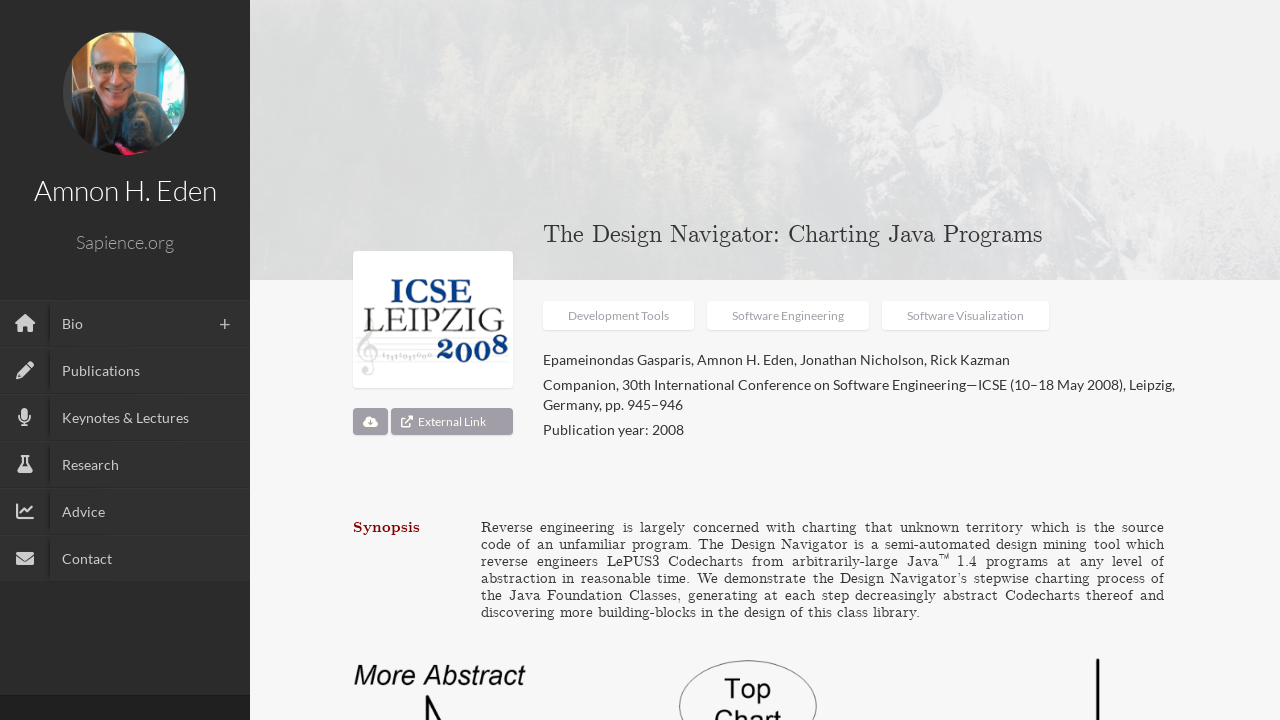

--- FILE ---
content_type: text/css
request_url: https://eden-study.org/wp-content/themes/ahecustom/style.css?ver=6.9
body_size: 2470
content:
/*Theme Name:     ahecustomDescription:    Customised child theme for FacultyAuthor:         A.H. EdenAuthor URI:     http://example.com/about/Template:       facultyVersion:        6.6.6*/@import url ("../faculty/style.css");@import url ("../faculty/css/style.css");/* Fails @import url ("./fonts/cmserif/cmun-serif.css"); *//* Color Scheme ****************************************** * * "White" text:    #FFFFF6 * "Black" text:    #333333 * Highlight:       #800000 (maroon) * Links:           #A29EA7 *     Visited:     #A29E78 *     Hover:       #50485B (mulled wine) ********************************************************//* Links **********************************/a, #main a {	color:#A29EA7;	text-decoration:none !important;}a:visited , #main a:visited {	color:#A29E78;}a:hover , #main a:hover {    color:#FFFFF6;	background-color:#50485B;}a:active, #main a:active {    color:#FFFFF6;	background-color:#A29E78;}/* Grid hover image transparent *************/#main .vc_gitem-animated-block a:hover {	background-color:transparent;}/* Pubtype in grid ***************************/.vc_grid-filter.vc_grid-filter-filled-rounded.vc_grid-filter-color-grey>.vc_grid-filter-item:hover  {    background-color:#50485B;    color:#FFFFF6;}/* Grid Figure caption **********************/.vc_figure-caption  {    font-size:11px;}/* Education *****************************************/ul.ul-card li .description p {            /* Heading */    font-size: 14px;}ul.ul-card li .description p.where {    font-weight: 300;    font-size: 13px;    margin-top: 12px;}.edu {                           /* Image overlay ****/    z-index:2;           /* Display on top of Education */    max-height:100px;     max-width:33%;     position:absolute;     margin-top:10px;     right:24px;    box-shadow: 0 0 5px rgba(0,0,0,0.2);}ul.ul-card li {                     /* Inner box *********/    padding-right:38%;}/* Tabs ************************************//* Seems redundant:li.vc_tta-tab span.vc_tta-tab a {    padding: 14px 9px 14px 9px !important;}*/.vc_tta.vc_general .vc_tta-tab>a {    padding: 10px 10px !important;}li.vc_tta-tab span.vc_tta-title-text {    margin-left: 6px !important;}/*	Tab title **********************************************/		li.vc_tta-tab a span.vc_tta-title-text,         /* Default */li.vc_tta-tab a i.vc_tta-icon {    font-size:14px !important;    font-weight: 300;    color: #FFFFF6;    background-color:transparent;}li.vc_tta-tab a {    background-color:#A29EA7 !important;}/* Active tab: */li.vc_tta-tab.vc_active span.vc_tta-title-text, li.vc_tta-tab.vc_active i.vc_tta-icon,li.vc_tta-tab.vc_active a {    font-size:18px !important;    color:#333333;    background-color:transparent !important;}li.vc_tta-tab a:hover,li.vc_tta-tab.vc_active a:hover {    background-color:#50485B !important;}li.vc_tta-tab a:active,li.vc_tta-tab.vc_active a:active {    background-color:#A29E78 !important;}/* Dysclaimer link ******************************************/div#copyright a {	color:#FFFFF6 !important;}/* Buttons ************************************************/.btn-info,                              /* In Carousel */.fasc-type-glossy,                      /* Plugin "forget about button shortcodes */.pub-single-info .link-buttons a {      /* In individual publication page */	background-color:#A29EA7 !important;	color:#FFFFF6 !important;	border:0;}.pub-single-info .link-buttons a:hover {      /* In individual publication */	background-color: #50485B !important;    color:#FFFFF6;}.pub-single-info .link-buttons a:active {      /* In individual publication */	background-color:#A29E78 !important;    color:#FFFFF6;}/* Interest **********************************************/.ul-boxed ul li {    border: 0px;    box-shadow: 0px 0px 0px 0px transparent;    padding:0;}/* Call for Action **************************************/.vc_general .vc_cta3 {    padding: 14px !important;}/* Image captions ***************************************/.wp-caption-text {    margin-top: .2em;    font-size: .8em;}/* Accordion ***************************************/.vc_vc_tta_accordion {    margin-top:0;}/* Position *******************************/ul.ul-dates div.dates span:first-child {    margin-top:10px;}/* Award **********************************/ul.timeline li .date {    font-size:inherit}/* ul.timeline li .data { padding: 12px 10px; }*/ul.timeline li .data .subject {    cursor: pointer;    color: #A29EA7;    font-size: 14px !important;}        /* Project *********************************/.ul-withdetails li .meta {    margin-top:4em;}.ul-withdetails li .image {     background-size: contain;    background-position: 0;}/* Carousel ************************************************/.lab-details {    padding-top: 1px;}.lab-details h3 {       /* Student name */    font-size:18px;}.lab-details h4 {       /* Student affiliation */    font-size:14px;}/* Paper abstracts ****************/div.Synopsis {    margin: 13px 13px 0 128px;    line-height:1.15;    text-align:justify;    font-size:15px;	font-family: 'Computer Modern Serif';    font-variant-ligatures: none;}div.Synopsis:before {	display: block;    margin-left:-128px;    height: 0;    content: "Synopsis";    font-size: 15px;    font-weight: bold;    font-style: normal;    color: maroon;}/* Quotations *********************/blockquote { /* Override Faculty */    border:0px;    margin:0;    padding:48px 0 48px 64px;	font-weight:300;	line-height: 1.25;    display:block;} blockquote p {     font-style:italic;     font-size:18px;}blockquote footer cite { 	font-size:13px;	font-weight:300}blockquote:before {    height:10px;    display:block;    margin-left: -45px;    content: "“";	font-family: 'Computer Modern Serif';    font-size:64px;    font-weight: bold;    color: maroon;}/*  Headings ****************************************/.heading1,.vc_separator { 	/* Used as 1st level heading ****/	font-size:32px;    margin-top: 1.5em !important;	margin-bottom: 1em !important;}.heading2,h3, .h3 {               /* Also includes Single Project title */	font-size:24px;    margin-top: 1.5em !important;	margin-bottom: 1em !important;}.heading3 {         /* Subheading for Publication Topics/Key Contributions (Research page) */	font-size:16px;	font-weight:bold;    margin-bottom: 1em !important;}/* FAQ title **********************************************/.vc_tta-panel-title .vc_tta-title-text {  		font-size:13px;	font-weight:400;    margin-top: 1.5em !important;	margin-bottom: 1em !important;}/* Name & affiliation size: ************/#profile .title h3 {	font-size:1.3em !important;}/* Bullet list with check boxes: *********************/li.check-list:before {	content: '\f046';	font-family: 'FontAwesome';	float: left;	margin-left: -1.5em;}li.check-list {	list-style: none;}ul.check-list {	margin-left: -1em;	list-style: none;}/* newline in backend HTML **************************/div.p {	margin-top:0.5em;	margin-bottom:0.5em;}/* Social media icons ********************************/.social-icons li {	padding: 0.3em;}.social-icons ul {    padding: 1em;}/* Page: Publications: ***************************//* Publication title *******************************/#main .pubtitle a {    font-family: 'Computer Modern Serif';    font-variant-ligatures: none;    font-size: 18px;    line-height:1em;    color:#50485B;    font-weight:bold;}#main .pubtitle a:hover,#main .pubtitle a:active {    color:#FFFFF6;}.pitems .pubmain.pub-has-thumbnail.compact .pub-contents {    margin-left: 140px;}/* Individual publication Page ***************/div.pubheader h2.title {     font-family: 'Computer Modern Serif';    font-variant-ligatures: none;}/* Page: Research: ---------------------------------*//* Publication excerpt *******************************/.excerpt,#main .excerpt a,#main .excerpt a:visited,#main .excerpt a:hover {    font-family: 'Computer Modern Serif';    font-variant-ligatures: none;    font-size: 13px;    line-height:1;    color:#FFFFF6;     background:#A29EA7;}/* Body text **********************/#blog-content .page-contents, #blog-content .page-contents p {    font-size: 13px;}.todo { /* Temporary elements which should be hidden */    display: none !important;}/* Fonts: Import Computer Modern Serif ****************/@font-face {	font-family: 'Computer Modern Serif';	src: url('fonts/cmserif/cmunrm.eot');	src: url('fonts/cmserif/cmunrm.eot?#iefix') format('embedded-opentype'),		 url('fonts/cmserif/cmunrm.woff') format('woff'),		 url('fonts/cmserif/cmunrm.ttf') format('truetype'),		 url('fonts/cmserif/cmunrm.svg#cmunrm') format('svg');	font-weight: normal;	font-style: normal;}@font-face {	font-family: 'Computer Modern Serif';	src: url('fonts/cmserif/cmunbx.eot');	src: url('fonts/cmserif/cmunbx.eot?#iefix') format('embedded-opentype'),		 url('fonts/cmserif/cmunbx.woff') format('woff'),		 url('fonts/cmserif/cmunbx.ttf') format('truetype'),		 url('fonts/cmserif/cmunbx.svg#cmunbx') format('svg');	font-weight: bold;	font-style: normal;}@font-face {	font-family: 'Computer Modern Serif';	src: url('fonts/cmserif/cmunti.eot');	src: url('fonts/cmserif/cmunti.eot?#iefix') format('embedded-opentype'),		 url('fonts/cmserif/cmunti.woff') format('woff'),		 url('fonts/cmserif/cmunti.ttf') format('truetype'),		 url('fonts/cmserif/cmunti.svg#cmunti') format('svg');	font-weight: normal;	font-style: italic;}@font-face {	font-family: 'Computer Modern Serif';	src: url('fonts/cmserif/cmunbi.eot');	src: url('fonts/cmserif/cmunbi.eot?#iefix') format('embedded-opentype'),		 url('fonts/cmserif/cmunbi.woff') format('woff'),		 url('fonts/cmserif/cmunbi.ttf') format('truetype'),		 url('fonts/cmserif/cmunbi.svg#cmunbi') format('svg');	font-weight: bold;	font-style: italic;}